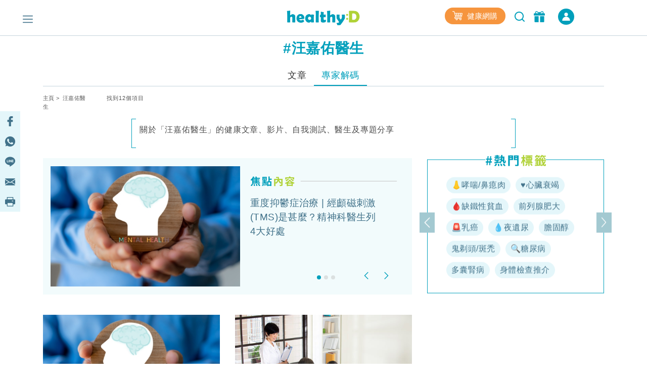

--- FILE ---
content_type: text/html; charset=UTF-8
request_url: https://www.healthyd.com/tag/%E6%B1%AA%E5%98%89%E4%BD%91%E9%86%AB%E7%94%9F/expert
body_size: 17273
content:
<!DOCTYPE html>
<html xmlns="http://www.w3.org/1999/xhtml" lang="zh">
<head>
	<meta http-equiv="content-type" content="text/html; charset=utf-8" />
	<meta name="viewport" content="width=device-width, initial-scale=1, user-scalable=yes">
	<title>汪嘉佑醫生 - 標籤 - 專家解碼 | healthyD.com</title>
	<meta name="description" content="關於「汪嘉佑醫生」的健康文章、影片、自我測試、醫生及專題分享" />
	<meta name="keywords" content="運動,食譜,健康,心臟病,心血管疾病,傳染病,慢性病,婦科疾病,抑鬱症,疾病,免疫力,體重管理,精神疾病,營養,醫療新聞,疾病預防,保健養生,情緒健康,醫生,專科,中醫,營養飲食,輔助治療" />
	<meta name="csrf-token" content="tHxQd8234l69HhxmuxCVWmPOx7TreP6oPjPoHaBe" />

	<meta name="author" content="healthyD, support@healthyd.com" />
	<meta name="publisher" content="healthyD" />

	<meta http-equiv="content-language" content="zh-CHT" />
	<meta http-equiv="X-UA-Compatible" content="IE=9" />

	<meta property="og:title" content="汪嘉佑醫生 - 標籤 - 專家解碼 | healthyD.com" />
	<meta property="og:description" content="關於「汪嘉佑醫生」的健康文章、影片、自我測試、醫生及專題分享" />
	<meta property="og:site_name" content="healthyD" />
	<meta property="og:image" content="https://www.healthyd.com/assets/images/common/fb_no-img_logo.jpg" />
	<meta property="og:type" content="website" />
	<meta property="og:url" content="https://www.healthyd.com/tag/%E6%B1%AA%E5%98%89%E4%BD%91%E9%86%AB%E7%94%9F/expert" />
	<meta property="og:locale" content="zh_HK" />

	<meta name="twitter:card" content="summary_large_image" />
	<meta name="twitter:title" content="汪嘉佑醫生 - 標籤 - 專家解碼 | healthyD.com" />
	<meta name="twitter:description" content="關於「汪嘉佑醫生」的健康文章、影片、自我測試、醫生及專題分享" />
	<meta name="twitter:url" content="https://www.healthyd.com/tag/%E6%B1%AA%E5%98%89%E4%BD%91%E9%86%AB%E7%94%9F/expert" />
	<meta name="twitter:site" content="@Healthy_D" />
	<meta name="twitter:image" content="https://www.healthyd.com/assets/images/common/fb_no-img_logo.jpg" />
	<meta name="twitter:creator" content="@Healthy_D" />

	
		 <meta property="fb:pages" content="149219128466319" /> 
								
	<link rel="shortcut icon" href="/favicon.ico" />

	<link rel="canonical" href="https://www.healthyd.com/tag/%E6%B1%AA%E5%98%89%E4%BD%91%E9%86%AB%E7%94%9F/expert" />
	<link rel="apple-touch-icon" sizes="114x114" href="https://www.healthyd.com/assets/images/common/editor.png"/>
	<link rel="apple-touch-icon" sizes="72x72" href="https://www.healthyd.com/assets/images/common/editor.png" />
	<meta name="theme-color" content="#009FBC">
	<link rel="manifest" href="/manifest.json" />
	<style>
		.innerpage_article_content table { width: 100%; }
		.innerpage_article_content img { max-width: 100%; }
	</style>

	<!-- covered css -->
	<link rel="preload" as="style" onload="this.onload=null;this.rel='stylesheet'"
		href="/assets/css/general/covered.css" >

	
	
					<link rel="stylesheet" href="https://www.healthyd.com/assets/css/common/bootstrap.min.css?ts=1769010235?ts=1769010235" media="print" onload="this.media='all'">
				<noscript><link rel="stylesheet" href="https://www.healthyd.com/assets/css/common/bootstrap.min.css?ts=1769010235"></noscript>
								<link rel="stylesheet" href="https://www.healthyd.com/assets/css/general/style.css?ts=1769010235?ts=1769010235" media="print" onload="this.media='all'">
				<noscript><link rel="stylesheet" href="https://www.healthyd.com/assets/css/general/style.css?ts=1769010235"></noscript>
								<link rel="stylesheet" href="https://www.healthyd.com/assets/css/common/common.css?ts=1769010235?ts=1769010235" media="print" onload="this.media='all'">
				<noscript><link rel="stylesheet" href="https://www.healthyd.com/assets/css/common/common.css?ts=1769010235"></noscript>
								<link rel="stylesheet" href="https://www.healthyd.com/assets/css/common/tv.css?ts=1769010235?ts=1769010235" media="print" onload="this.media='all'">
				<noscript><link rel="stylesheet" href="https://www.healthyd.com/assets/css/common/tv.css?ts=1769010235"></noscript>
								<link rel="stylesheet" href="https://www.healthyd.com/assets/css/common/quiz.css?ts=1769010235?ts=1769010235" media="print" onload="this.media='all'">
				<noscript><link rel="stylesheet" href="https://www.healthyd.com/assets/css/common/quiz.css?ts=1769010235"></noscript>
								<link rel="stylesheet" href="https://www.healthyd.com/assets/css/common/custom_page.css?ts=1769010235?ts=1769010235" media="print" onload="this.media='all'">
				<noscript><link rel="stylesheet" href="https://www.healthyd.com/assets/css/common/custom_page.css?ts=1769010235"></noscript>
								<link rel="stylesheet" href="https://www.healthyd.com/assets/css/common/login.css?ts=1769010235?ts=1769010235" media="print" onload="this.media='all'">
				<noscript><link rel="stylesheet" href="https://www.healthyd.com/assets/css/common/login.css?ts=1769010235"></noscript>
								<link rel="stylesheet" href="https://www.healthyd.com/assets/css/common/slick.css?ts=1769010235?ts=1769010235" media="print" onload="this.media='all'">
				<noscript><link rel="stylesheet" href="https://www.healthyd.com/assets/css/common/slick.css?ts=1769010235"></noscript>
								<link rel="stylesheet" href="https://www.healthyd.com/assets/css/common/slick-theme.css?ts=1769010235?ts=1769010235" media="print" onload="this.media='all'">
				<noscript><link rel="stylesheet" href="https://www.healthyd.com/assets/css/common/slick-theme.css?ts=1769010235"></noscript>
								<link rel="stylesheet" href="https://www.healthyd.com/assets/css/general/lightslider.css?ts=1769010235?ts=1769010235" media="print" onload="this.media='all'">
				<noscript><link rel="stylesheet" href="https://www.healthyd.com/assets/css/general/lightslider.css?ts=1769010235"></noscript>
								<link rel="stylesheet" href="https://www.healthyd.com/assets/css/general/owl.carousel.min.css?ts=1769010235?ts=1769010235" media="print" onload="this.media='all'">
				<noscript><link rel="stylesheet" href="https://www.healthyd.com/assets/css/general/owl.carousel.min.css?ts=1769010235"></noscript>
								<link rel="stylesheet" href="https://www.healthyd.com/assets/css/general/owl.theme.default.min.css?ts=1769010235?ts=1769010235" media="print" onload="this.media='all'">
				<noscript><link rel="stylesheet" href="https://www.healthyd.com/assets/css/general/owl.theme.default.min.css?ts=1769010235"></noscript>
								<link rel="stylesheet" href="https://www.healthyd.com/assets/css/general/article_recommend.css?ts=.1769010235?ts=1769010235" media="print" onload="this.media='all'">
				<noscript><link rel="stylesheet" href="https://www.healthyd.com/assets/css/general/article_recommend.css?ts=.1769010235"></noscript>
							<link rel="stylesheet" href="https://cdnjs.cloudflare.com/ajax/libs/font-awesome/5.15.4/css/all.min.css" media="print" onload="this.media='all'">
				<link rel="preload" as="script" href="https://www.googletagmanager.com/gtag/js?id=GTM-KK2JL56">
	<link rel="preconnect" href="https://www.googletagmanager.com/" >
	<link rel="preconnect" href="https://www.clarity.ms/" >
	<link rel="preconnect" href="https://www.facebook.net/" >
	<link rel="dns-prefetch" href="https://www.googletagmanager.com/" >
	<link rel="dns-prefetch" href="https://www.clarity.ms/" >
	<link rel="dns-prefetch" href="https://www.facebook.net/" >

	<!--
	<link rel="stylesheet" href="https://www.healthyd.com/assets/css/all.common.desktop.build.css?ts=1769010235" media="print" onload="this.media='all'">
	<noscript><link rel="stylesheet" href="https://www.healthyd.com/assets/css/all.common.desktop.build.css?ts=1769010235"></noscript>
	-->
	<script>dataLayer = window.dataLayer || [];</script>

	<!-- Google Tag Manager -->
	<script>(function(w,d,s,l,i){w[l]=w[l]||[];w[l].push({'gtm.start':
	new Date().getTime(),event:'gtm.js'});var f=d.getElementsByTagName(s)[0],
	j=d.createElement(s),dl=l!='dataLayer'?'&l='+l:'';j.async=true;j.src=
	'https://www.googletagmanager.com/gtm.js?id='+i+dl;f.parentNode.insertBefore(j,f);
	})(window,document,'script','dataLayer','GTM-KK2JL56');</script>
	<!-- End Google Tag Manager -->

	<script async src="https://securepubads.g.doubleclick.net/tag/js/gpt.js"></script>
	<script>window.googletag = window.googletag || {cmd: []};</script>
	<script type='text/javascript'>
		googletag.cmd.push(function() {
			googletag.pubads().setTargeting('url_host', 'www.healthyd.com');
		});
	</script>

	
	<script>var adSlots = [];</script>

	<style>
		@media only screen and (max-device-width: 640px) {
			iframe[src*="youtube.com"]{
				max-width:100%;
				height: 250px;
			}
		}
	</style>
	
	<link rel="stylesheet" href="https://cdn.jsdelivr.net/npm/swiper@10/swiper-bundle.min.css" />
	<script src="https://cdn.jsdelivr.net/npm/swiper@10/swiper-bundle.min.js"></script>
	<script>
		!function(){var i="analytics",analytics=window[i]=window[i]||[];if(!analytics.initialize)if(analytics.invoked)window.console&&console.error&&console.error("Segment snippet included twice.");else{analytics.invoked=!0;analytics.methods=["trackSubmit","trackClick","trackLink","trackForm","pageview","identify","reset","group","track","ready","alias","debug","page","screen","once","off","on","addSourceMiddleware","addIntegrationMiddleware","setAnonymousId","addDestinationMiddleware","register"];analytics.factory=function(e){return function(){if(window[i].initialized)return window[i][e].apply(window[i],arguments);var n=Array.prototype.slice.call(arguments);if(["track","screen","alias","group","page","identify"].indexOf(e)>-1){var c=document.querySelector("link[rel='canonical']");n.push({__t:"bpc",c:c&&c.getAttribute("href")||void 0,p:location.pathname,u:location.href,s:location.search,t:document.title,r:document.referrer})}n.unshift(e);analytics.push(n);return analytics}};for(var n=0;n<analytics.methods.length;n++){var key=analytics.methods[n];analytics[key]=analytics.factory(key)}analytics.load=function(key,n){var t=document.createElement("script");t.type="text/javascript";t.async=!0;t.setAttribute("data-global-segment-analytics-key",i);t.src="https://cdn.segment.com/analytics.js/v1/" + key + "/analytics.min.js";var r=document.getElementsByTagName("script")[0];r.parentNode.insertBefore(t,r);analytics._loadOptions=n};analytics._writeKey="wBI4ZMSTcQPiN8MqEe27UH4GOxpVgLkx";analytics.SNIPPET_VERSION="5.2.0";
			analytics.load("wBI4ZMSTcQPiN8MqEe27UH4GOxpVgLkx");
			analytics.ready(() => {
			    esdSSOCDP.init();
			  });

		}}();
	</script>

	<script src="https://sso.esdlife.com/_js/esdsso.js"></script>
	<script src="https://sso.esdlife.com/_js/esdsso-cdp.js"></script>
	<script>const ESDSSO_WRITEKEY = "nL2DFuisnMsFJAD49rXNKi7oWkTUqj26";</script>

	<script>
		const DEFAULT_THUMBNAIL = "https://www.healthyd.com/assets/images/common/adv-no-img_logo.jpg";

		window.InsiderQueue = window.InsiderQueue || [];
		const APP_URL = "https://www.healthyd.com";
		const INSIDER_PARTNER_NAME = "esdhealthyd";
		const INSIDER_PARTNER_ID = "10011558";
		const INSIDER_SRC_URL = `https://${INSIDER_PARTNER_NAME}.api.useinsider.com/ins.js?id=${INSIDER_PARTNER_ID}`;
	</script>
	<script sync src="https://esdhealthyd.api.useinsider.com/ins.js?id=10011558"></script>
	<script src="/assets/js/common/sso_login.js?ts=1769010235"></script>

			<script>const IS_PREVIEW = false;</script>
	
	</head>
<body class="desktop" id="body-top">

    <link rel="stylesheet" href="https://cdnjs.cloudflare.com/ajax/libs/font-awesome/5.15.4/css/all.min.css" media="print" onload="this.media='all'">
    <link rel="stylesheet" href="/assets/css/common/search_result.css" media="print" onload="this.media='all'">
    <link rel="stylesheet" href="/assets/css/common/sso_login.css" media="print" onload="this.media='all'">
	<input id="aas_keywords" value="" type="hidden">

	<!-- Google Tag Manager (noscript) -->
	<noscript><iframe src="https://www.googletagmanager.com/ns.html?id=GTM-KK2JL56" height="0" width="0" style="display:none;visibility:hidden"></iframe></noscript>
	<!-- End Google Tag Manager (noscript) -->

	<header class="fixed-top ">
		    <style>
        .sns_icon_list a.sns_icon_item {
            display: inline-block;
            width: 25px;
            height: 25px;
            margin-right: 5px;
        }

        .header-nav .header-right {
            margin-top: 0
        }

        .right-btn {
            height: 32px;
        }

        .right-btn a {
            color: #2596BE;
        }

        .navbar-member {
            background: #009FBB;
            border-radius: 30px;
            font-style: normal;
            font-weight: 400;
            font-size: 14px;
            line-height: 22px !important;
            letter-spacing: .03em;
            text-align: center;
            color: #fff;
            height: 32px;
            width: 136px;
            margin-left: 16px;
            display: inline-flex;
            align-items: center;
            justify-content: center;
            cursor: pointer;
            color: #fff !important;
            vertical-align: middle;
        }

        .navbar-member {
            color: #fff !important;
        }

        .login-in-nav {
            background: #2596BE;
            border-radius: 50%;
            text-align: center;
            color: #fff;
            height: 32px;
            width: 32px;
            margin-left: 16px;
        }

        .wrapping-login-btn {
            padding: 0 0 0 0;
        }

        .login {
            padding: 0px 0px 0px 0px;
            margin: 0px 0px 0px 50px !important;
            height: 60px !important;
        }

        .xxl-row {
            clear: both;
            display: inline-block;
            overflow: visible;
            white-space: nowrap;
        }

        .xxl-right-btns .right-btn a:first-of-type {
            display: inline-block;
            vertical-align: middle;
        }

        .header-nav .member-btn,
        .header-nav .search-btn {
            vertical-align: middle;
        }

        .xxl-right-btns .xxl-row .searchbar form {
            position: relative;
        }

        #keyword {
            max-width: 160px;
        }

        .xxl-right-btns .xxl-row .right-btn {
            margin-left: 12px;
        }
    </style>

    <div class="container" id="top-level1">
        <div class="header-nav">
            <div class="row">
                <div class="col-5 text-center">

                    <div class="navbar-nav marL_init" style="margin: 0; padding: 0;">
                        <span class="hamburger" id="ham">
                            <img class="lazy_img" alt="Menu" src="/assets/images/general/icon_menu.png"
                                width="20" height="20" loading="lazy">
                        </span>

                    </div>
                </div>

                <div class="col-2">
                    <div class="logo text-center"><a href="https://www.healthyd.com"><img
                                src="/assets/images/general/healthyD_logo.png" alt="healthyD" width="148"></a></div>
                </div>

                <div id="small-buttons-div" class="d-block d-xl-none col-5 text-center">
                    <div class="sns_icon_list header-right">
                        <a class="header-rightbar-btn-eshop" title="健康網購"
                            href="https://health.esdlife.com/shop/hk/?utm_source=esdhealthyd&amp;utm_medium=affiliate&amp;utm_campaign=healthyd_affiliate_homepage_topnav&amp;utm_content=202508" target="_blank">
                            <img src="/assets/images/general/eshop.png" width="20" height="18" alt="健康網購" />
                            健康網購
                        </a>
                    
                        <div id="small-right-btn" class="right-btn" style="display:inline-block;vertical-align: middle;">
                            <button class="search-btn" onclick="location.href='https://www.healthyd.com/search/index'">
                                <img src="https://www.healthyd.com/assets/images/common/empty_square.png" class="lazy-vanilla"
                                    alt="搜尋" data-src="/assets/images/general/icon_search_nav_bar.png"
                                    width="24" height="24" loading="lazy">
                            </button>
                            <a title="優惠" href="https://www.healthyd.com/articles/giveaway">
                                <button class="member-btn">
                                    <img src="https://www.healthyd.com/assets/images/common/empty_square.png" class="lazy-vanilla"
                                        alt="優惠" data-src="/assets/images/general/icon-member.png" width="22"
                                        height="22">
                                </button>
                            </a>
                            <a id="small_right_btns_login" class="navbar-member common_login" style="display: inline-flex;width:32px">
	<img src="/assets/images/general/icon_login_white.png" width="16" height="16" title="立即成為會員" alt="立即成為會員" style="margin:0px"/>
</a>                        </div>
                    </div>
                </div>


                <div class="xl-right-btns col-5 text-center">
                    <div class="sns_icon_list header-right">
                        <a class="header-rightbar-btn-eshop" title="健康網購"
                            href="https://health.esdlife.com/shop/hk/?utm_source=esdhealthyd&amp;utm_medium=affiliate&amp;utm_campaign=healthyd_affiliate_homepage_topnav&amp;utm_content=202508" target="_blank">
                            <img src="/assets/images/general/eshop.png" width="20" height="18" alt="健康網購" />
                            健康網購
                        </a>
                    
                        <button class="search-btn" onclick="location.href='https://www.healthyd.com/search/index'">
                            <img src="https://www.healthyd.com/assets/images/common/empty_square.png" class="lazy-vanilla"
                                alt="搜尋" data-src="/assets/images/general/icon_search_nav_bar.png"
                                width="24" height="24" loading="lazy">
                        </button>
                        <a title="優惠" href="https://www.healthyd.com/articles/giveaway">
                            <button class="member-btn">
                                <img src="https://www.healthyd.com/assets/images/common/empty_square.png" class="lazy-vanilla"
                                    alt="優惠" data-src="/assets/images/general/icon-member.png" width="22"
                                    height="22">
                            </button>
                        </a>

                        <a id="xl_right_btns_login" class="navbar-member common_login" style="display: inline-flex;width:32px">
	<img src="/assets/images/general/icon_login_white.png" width="16" height="16" title="立即成為會員" alt="立即成為會員" style="margin:0px"/>
</a>                    </div>
                </div>

                <div class="xxl-right-btns col-5 text-right" styles="display: inline-block;">
                    <div class="xxl-row sns_icon_list">
                        <a class="header-rightbar-btn-eshop" title="健康網購"
                            href="https://health.esdlife.com/shop/hk/?utm_source=esdhealthyd&amp;utm_medium=affiliate&amp;utm_campaign=healthyd_affiliate_homepage_topnav&amp;utm_content=202508" target="_blank">
                            <img src="/assets/images/general/eshop.png" width="20" height="18" alt="健康網購" />
                            健康網購
                        </a>

                        <div class="searchbar">
                            <form method="GET" action="https://www.healthyd.com/search">
                                <input type="text" name="q" id="keyword" placeholder="搜尋">
                                <button type="submit" class="searchButton"> <img class="fullwidth lazy_img"
                                        alt="搜尋" src="/assets/images/general/icon_search_nav_bar.png"
                                        style="width: 20px;"> </button>
                            </form>
                        </div>

                        <div class="right-btn" style="display:inline-block;vertical-align: middle;">
                            <a title="優惠" href="https://www.healthyd.com/articles/giveaway">
                                <button class="member-btn" style=" margin-top: -6px;">
                                    <img src="https://www.healthyd.com/assets/images/common/empty_square.png" class="lazy-vanilla"
                                        alt="優惠" data-src="/assets/images/general/icon-member.png"
                                        width="22" height="22">
                                </button>
                            </a>
                            <a id="xxl_right_btns_login" class="navbar-member common_login" style="display: inline-flex;width:32px">
	<img src="/assets/images/general/icon_login_white.png" width="16" height="16" title="立即成為會員" alt="立即成為會員" style="margin:0px"/>
</a>                        </div>
                    </div>
                </div>
            </div>
        </div>
    </div>
	</header>

		
	<main class="tag-page">
		
<style>
	.meta-description{
		background-image: linear-gradient(#009fbb, #009fbb),
							linear-gradient(#009fbb, #009fbb),
							linear-gradient(#009fbb, #009fbb),
							linear-gradient(#009fbb, #009fbb);

		background-repeat: no-repeat;
		background-size: 8px 1px;
		background-position: top left, top right, bottom left, bottom right;

		border: solid #009fbb;
		border-width: 0 1px;
		padding-top: 10px;
		margin-bottom: 10px;
	}
	.description-text{
		font-style: normal;
		font-weight: 400;
		font-size: 16px;
		line-height: 24px;
		letter-spacing: 0.05em;
	}

	.tag-pill {
		background:#E4F6FA;
		border-radius:30px;
		font-style:normal;
		font-weight:400;
		font-size:16px;
		line-height:24px!important;
		letter-spacing:.03em;
		text-align:center;
		height:32px;
		margin: 5px 3px 5px;
		padding-left:10px;
		padding-right:10px;
		display:inline-flex;
		align-items:center;
		justify-content:center;
		cursor:pointer;
		color:#41728A !important;
		vertical-align: middle;
	}

	.featured-article_title {
		color:#41728A;
		font-size:19px;
		line-height:28px;
		font-weight: 500;
		overflow: hidden;
		text-overflow: ellipsis;
		display: -webkit-box;
		-webkit-line-clamp: 5;
		-webkit-box-orient: vertical;
	}

	.featured-image {
        width: 375px;
        height: 250px;
		object-fit: contain;
    }

    .featured-img-div {
        padding-left: 30px !important;
    }

    .featured-details-div {
        margin-left: 75px !important;
    }

	.qa-cat-name {
		display: flex;
		align-items: center;
		color:#000000;
		font-size:21px;
		line-height:31px;
	}

	.qa-cat-name::after {
		content: '';
		flex: 1;
		margin-left: 1rem;
		height: 1px;
		background-color: #009FBB;
	}

	.qa-question-box {
		background: #E4F6FA;
		box-shadow: inset 0px -2px 0px rgba(0, 159, 187, 0.2);
		border-radius: 20px;
		margin: -2px !important;
		padding:15px 0 15px !important;
	}

	.qa-box {
		box-sizing: border-box;
		background: #FFFFFF;
		border: 2px solid #E4F6FA;
		border-radius: 20px;
	}

	.qa-ans-row {
		margin: 0px !important;
		padding:15px 0 15px !important;
	}

	.qa-question-text {
		color:#000000;
		font-size:18px;
		line-height:34px;
		text-align: justify;
	}

	.qa-answer-text {
		color:#000000;
		font-size:18px;
		line-height:26px;
		text-align: justify;
	}

	.qa-text {
		color:#009FBB;
		font-size:28px;
		line-height:34px;
		padding-left: 30px !important;
	}

	.reference-box {
		border: 2px solid #E4F6FA;
		box-shadow: inset 0px -2px 0px rgba(0, 159, 187, 0.2);
		border-radius: 20px;
		margin: -2px !important;
		padding:15px 0 15px !important;
	}

	.cat_hottag_base{
		position:absolute;
		width:100%;
		height:100%;
		left:0;
		right:0;
		border:1px solid #009FBB;
		top:20px;
	}

	.hottag_content{
		opacity: 0;
		transition: opacity 0.3s, visibility 0.3s;
	}

	.featured_Indicators {
		left: 450px !important;
	}

	.hottag_wrapper {
        height: 265px !important;
        margin-top: -10px !important;
    }

	.banner_img {
		background-size: contain !important;
		padding-top: 20.83%;
		margin: 5% 0 0 !important;
	}

	.article_title {
		overflow: hidden;
		text-overflow: ellipsis;
		display: -webkit-box;
		-webkit-line-clamp: 2;
		-webkit-box-orient: vertical;
	}

	@media screen and (max-width:1199px){
		.featured-image {
			margin-top: 20px;
			width: 300px !important;
			height: 200px !important;
		}
		.featured_Indicators {
			left: 375px !important;
		}
	}

	@media screen and (max-width:991px){
		.hottag_wrapper {
			margin-top: 10px !important;
		}
	}

	@media screen and (max-width:767px){
		.featured-image {
			margin-top: 30px;
			width: 270px !important;
			height: 180px !important;
		}
		.featured_Indicators {
			left: 280px !important;
			margin-bottom: -7px !important;
		}
	}

	@media screen and (min-width:991px){
		.hottag_wrapper {
			position: relative;
			top: 50%;
			-webkit-transform: translateY(-50%);
			-ms-transform: translateY(-50%);
			transform: translateY(-50%);
		}
	}
</style>

	<div class="container">
		<div id="tag_billboard" class="google_ad billboard">
			<script>
    // console.group("[ad_native] Billboard Ad");
    var adSlots = adSlots || [];

    var div_ID = 'tag_billboard';
    var device_type = 'desktop';
    var sponsorName = "";
    var current_tag = "汪嘉佑醫生";
    var search_string = "";
    var billboard_slotname = "healthyd_tag_billboard";
    var url_slug = decodeURI(window.location.pathname.split('/')[window.location.pathname.split('/').length - 1]);
    var matched_keywords_pos = [];
    var matched_keywords_neg = [];
    var billboardAdslot = billboardAdslot || [];

    // console.log({
    //     div_ID,
    //     device_type,
    //     sponsorName,
    //     search_string,
    //     billboard_slotname,
    //     url_slug,
    //     matched_keywords_pos,
    //     matched_keywords_neg,
    //     billboardAdslot,
    // });

    (function( div_ID, sponsorName, url_slug, current_tag, search_string, matched_keywords_pos, matched_keywords_neg ){
        googletag.cmd.push(function() {

            // console.group("[ad_billboard] Create Ad Slot");

            
            googletag.pubads().collapseEmptyDivs();

            
            googletag.pubads().enableLazyLoad();

            const domain_host = window.location.hostname;
            const _slot = googletag.defineOutOfPageSlot('/194146008/' + billboard_slotname, div_ID)
                .setTargeting('sponsor_page', sponsorName || url_slug)
                .setTargeting('url_host', domain_host)
                .addService(googletag.pubads());

            if(search_string !== '') {
                _slot.setTargeting('search', search_string);
            }

            if(current_tag !== '') {
                _slot.setTargeting('tag', current_tag);
            }

            if(matched_keywords_pos.length > 0){
                _slot.setTargeting('keywords', matched_keywords_pos)
            }

            if(matched_keywords_neg.length > 0){
                _slot.setTargeting('negative_keywords', matched_keywords_neg)
            }

            // console.log({
            //     billboard_slotname,
            //     sponsorName,
            //     url_slug,
            //     current_tag,
            //     search_string,
            //     matched_keywords_pos,
            //     matched_keywords_neg,
            //     domain_host,
            // });

            billboardAdslot.push({
                'divid': div_ID,
                'slot': _slot,
                'adUnit': billboard_slotname,
            });

            adSlots.push({
                'divid': div_ID,
                'slot': _slot,
                'adUnit': billboard_slotname
            });

            
            googletag.pubads().enableSingleRequest();

            
            googletag.pubads().disableInitialLoad();

            googletag.enableServices();

            // console.groupEnd();
        });
    })(div_ID, sponsorName, url_slug, current_tag, search_string, matched_keywords_pos, matched_keywords_neg);

    (function(div_ID){
        googletag.cmd.push(function(){
            // console.group("[ad_billboard] Display Ad Slot");
            // console.log("Start showing Ad: " + div_ID);
            // console.log({"billboard": billboardAdslot});

            for (i = 0; i < billboardAdslot.length; i++) {
                if (billboardAdslot[i].divid === div_ID) {
                    // console.info(billboardAdslot[i]);
                    googletag.display(billboardAdslot[i].divid);
                    googletag.pubads().refresh([billboardAdslot[i].slot]);
                    break;
                }
            }
            // console.groupEnd();
        });
    })(div_ID);

    (function(div_ID){
        googletag.cmd.push(function(){
            googletag.pubads().addEventListener('slotRenderEnded', function(event) {
                if (event.slot === billboardAdslot.find(s => s.divid === div_ID).slot) {
                    const container = document.getElementById(div_ID);
                    const iframe = document.querySelector(`#${div_ID} iframe`);

                    try{
                        const adHtml = event.slot.getHtml()
                        const [w, h] = adHtml.match(/data-ad-size="(\d+)x(\d+)"/)?.slice(1) || [970,250];

                        if(!container || !iframe || !adHtml){
                            console.log({
                                div_ID,
                                container,
                                iframe,
                                adHtml,
                            });
                            throw new Error("Missing container, iframe or adHtml");
                        }

                        // console.log({container, iframe, adHtml});
                        iframe.style.cssText = `width:${w}px !important;height:${h}px !important;`;
                        iframe.srcdoc = adHtml; // 強制重新解析
                    }catch(err){
                        console.log({
                            div_ID,
                            "ad_billboard": err,
                        });
                    }
                }
            });
        });
    })(div_ID);

    // console.groupEnd();
</script>		</div>

		
		<div class="searched-tag text-center">
			<h1>#汪嘉佑醫生</h1>
		</div>
		<ul class="nav search_result_tab tab-center" id="pills-tab" role="tablist">
							<li class="nav-item search-item">
					<a class="nav-link search-link-item " _data-toggle="pill" _role="tab"
						href="https://www.healthyd.com/tag/%E6%B1%AA%E5%98%89%E4%BD%91%E9%86%AB%E7%94%9F/article" id="pills-article-tab"
						aria-controls="pills-article" aria-selected="false">文章</a>
				</li>
							<li class="nav-item search-item">
					<a class="nav-link search-link-item active" _data-toggle="pill" _role="tab"
						href="https://www.healthyd.com/tag/%E6%B1%AA%E5%98%89%E4%BD%91%E9%86%AB%E7%94%9F/expert" id="pills-expert-tab"
						aria-controls="pills-expert" aria-selected="true">專家解碼</a>
				</li>
					</ul>
		<div class="bread_txt desktop tag tag_index">
			<div class="row">
				<div class="col text-left">
																		<a href="https://www.healthyd.com">主頁</a>&nbsp;&gt;&nbsp;
																								汪嘉佑醫生
															</div>
				<div class="col text-right">
					<span class="result_no">找到12個項目</span>
				</div>
			</div>
		</div>

					<div class="row">
				<div class="col-2"></div>
				<div class="col-8 text-left meta-description">
					<div class="description-text">
						關於「汪嘉佑醫生」的健康文章、影片、自我測試、醫生及專題分享
					</div>
					<br />
				</div>
				<div class="col-2"></div>
			</div>
		
		<div class="row" style="margin-bottom: 50px;">
							<div class="col-lg-8 col-12" style="margin-left: -30px; margin-right: 30px;">
					<div id="Featured_Indicators" class="carousel slide" data-ride="carousel" data-interval="false">
						<div class="border_base">
						</div>
						<ol class="carousel-indicators featured_Indicators">
																														<li data-target="#Featured_Indicators" data-slide-to="0" class="active"></li>
																																<li data-target="#Featured_Indicators" data-slide-to="1"></li>
																																<li data-target="#Featured_Indicators" data-slide-to="2"></li>
																											</ol>
						<div class="content carousel-inner featured-inner">
															<div class="carousel-item featured-item active">
									<div class="row" style="margin-left: 15px;margin-right: 15px;">
										<div class="col featured-img-div">
											<a href="/articles/expert-blog/%e9%87%8d%e5%ba%a6%e6%8a%91%e9%ac%b1%e7%97%87%e6%b2%bb%e7%99%82-%e7%b6%93%e9%a1%b1%e7%a3%81%e5%88%ba%e6%bf%80tms-%e7%b2%be%e7%a5%9e%e7%a7%91%e6%b1%aa%e5%98%89%e4%bd%91%e9%86%ab%e7%94%9f">
											<img class="featured-image" src="/uploads/media/2025/10/shutterstock_2444695745-520x331.jpg" alt="" />
											</a>
										</div>
										<div class="col featured-details-div">
											<div class="featured-details">
												<img src="/assets/images/common/featured-articles-title.png" alt="焦點內容" width="327"/>
												<a href="/articles/expert-blog/%e9%87%8d%e5%ba%a6%e6%8a%91%e9%ac%b1%e7%97%87%e6%b2%bb%e7%99%82-%e7%b6%93%e9%a1%b1%e7%a3%81%e5%88%ba%e6%bf%80tms-%e7%b2%be%e7%a5%9e%e7%a7%91%e6%b1%aa%e5%98%89%e4%bd%91%e9%86%ab%e7%94%9f"><p class="featured-article_title">重度抑鬱症治療 | 經顱磁刺激(TMS)是甚麼？精神科醫生列4大好處</p></a>
											</div>

										</div>

									</div>
								</div>
															<div class="carousel-item featured-item ">
									<div class="row" style="margin-left: 15px;margin-right: 15px;">
										<div class="col featured-img-div">
											<a href="/articles/expert-blog/adhd%e5%ae%b6%e5%ba%ad%e6%94%af%e6%8f%b4-%e5%a6%82%e4%bd%95%e8%99%95%e7%90%86%e5%ad%90%e5%a5%b3%e6%83%85%e7%b7%92-%e7%b2%be%e7%a5%9e%e7%a7%91%e6%b1%aa%e5%98%89%e4%bd%91%e9%86%ab%e7%94%9f">
											<img class="featured-image" src="/uploads/media/2025/03/shutterstock_520721806-520x347.jpg" alt="" />
											</a>
										</div>
										<div class="col featured-details-div">
											<div class="featured-details">
												<img src="/assets/images/common/featured-articles-title.png" alt="焦點內容" width="327"/>
												<a href="/articles/expert-blog/adhd%e5%ae%b6%e5%ba%ad%e6%94%af%e6%8f%b4-%e5%a6%82%e4%bd%95%e8%99%95%e7%90%86%e5%ad%90%e5%a5%b3%e6%83%85%e7%b7%92-%e7%b2%be%e7%a5%9e%e7%a7%91%e6%b1%aa%e5%98%89%e4%bd%91%e9%86%ab%e7%94%9f"><p class="featured-article_title">ADHD家庭支援 | 5大建議助家長處理ADHD子女情緒 善用社區資源</p></a>
											</div>

										</div>

									</div>
								</div>
															<div class="carousel-item featured-item ">
									<div class="row" style="margin-left: 15px;margin-right: 15px;">
										<div class="col featured-img-div">
											<a href="/articles/expert-blog/%e5%ad%90%e5%a5%b3%e4%b8%8d%e8%82%af%e4%b8%8a%e5%ad%b8-%e6%8b%92%e5%ad%b8%e7%89%b9%e5%be%b5-%e7%b2%be%e7%a5%9e%e7%a7%91%e6%b1%aa%e5%98%89%e4%bd%91%e9%86%ab%e7%94%9f">
											<img class="featured-image" src="/uploads/media/2025/05/shutterstock_2173407053-520x347.jpg" alt="" />
											</a>
										</div>
										<div class="col featured-details-div">
											<div class="featured-details">
												<img src="/assets/images/common/featured-articles-title.png" alt="焦點內容" width="327"/>
												<a href="/articles/expert-blog/%e5%ad%90%e5%a5%b3%e4%b8%8d%e8%82%af%e4%b8%8a%e5%ad%b8-%e6%8b%92%e5%ad%b8%e7%89%b9%e5%be%b5-%e7%b2%be%e7%a5%9e%e7%a7%91%e6%b1%aa%e5%98%89%e4%bd%91%e9%86%ab%e7%94%9f"><p class="featured-article_title">拒學系列#1：子女不肯上學？拒學≠逃學 專家列4拒學特徵籲家長關注</p></a>
											</div>

										</div>

									</div>
								</div>
													</div>
						<a class="carousel-control-prev" href="#Featured_Indicators" role="button" data-slide="prev">
							<span class="carousel-control-prev-icon" aria-hidden="true"></span>
							<span class="sr-only">Previous</span>
						</a>
						<a class="carousel-control-next" href="#Featured_Indicators" role="button" data-slide="next">
							<span class="carousel-control-next-icon" aria-hidden="true"></span>
							<span class="sr-only">Next</span>
						</a>
					</div>
				</div>
				<div class="col-lg-4 col-12">
					<div class="hottag_wrapper">
						<img src="/assets/images/common/hottag_title.png" alt="熱門標籤" width="120" />
						<div class="cat_hottag_base"></div>
						<div class="hottag_content">
							<div class="container">
								<div id="Hottag_Indicators" class="carousel hottag_carousel slide" data-ride="carousel" data-interval="false">
									<a class="carousel-control-prev hottag-control-prev" href="#Hottag_Indicators" role="button" data-slide="prev">
										<span class="carousel-control-prev-icon hottag-control-prev-icon" aria-hidden="true"></span>
										<span class="sr-only">上一頁</span>
									</a>
									<div id="tag-inner" class="carousel-inner">
										<div class="tag-part carousel-item active">
			<div class="row">
				<div class="col">
																															<a class="tag-pill" href="/crs-nasal-polyps-severe-asthma/" class="tag" rel="noreferrer noopener">👃哮喘/鼻瘜肉</a>
																																												<a class="tag-pill" href="https://bit.ly/3dPtiNI" class="tag" rel="noreferrer noopener">♥️心臟衰竭</a>
																																												<a class="tag-pill" href="https://bit.ly/3USzrhS" class="tag" rel="noreferrer noopener">🩸缺鐵性貧血</a>
																																												<a class="tag-pill" href="https://bit.ly/3fvtwhJ" class="tag" rel="noreferrer noopener">前列腺肥大</a>
																																												<a class="tag-pill" href="https://f9ib.short.gy/pTp2oL" class="tag" rel="noreferrer noopener">🚨乳癌</a>
																																												<a class="tag-pill" href="/specials/%e5%b0%8f%e7%ab%a5%e5%81%a5%e5%ba%b7-%e5%a4%9c%e9%81%ba%e5%b0%bf-%e8%bf%91%e8%a6%96-%e5%85%92%e7%ab%a5%e6%bf%95%e7%96%b9-%e6%88%90%e5%9b%a0-%e7%89%b9%e5%be%b5-%e6%b2%bb%e7%99%82%e6%96%b9%e6%b3%95" class="tag" rel="noreferrer noopener">💧夜遺尿</a>
																																												<a class="tag-pill" href="https://shorturl.at/aAefT" class="tag" rel="noreferrer noopener">膽固醇</a>
																																												<a class="tag-pill" href="https://f9ib.short.gy/CrkTNx" class="tag" rel="noreferrer noopener">鬼剃頭/斑禿</a>
																																												<a class="tag-pill" href="/tag/%e7%b3%96%e5%b0%bf%e7%97%85/article" class="tag" rel="noreferrer noopener">🔍糖尿病</a>
																																												<a class="tag-pill" href="https://bit.ly/38uL7Dl" class="tag" rel="noreferrer noopener">多囊腎病</a>
																																												<a class="tag-pill" href="/articles/body/%E9%95%B7%E8%80%85%E8%BA%AB%E9%AB%94%E6%AA%A2%E6%9F%A5%E9%82%8A%E9%96%93%E5%A5%BD%EF%BC%9F-8%E9%96%93%E9%AB%94%E6%AA%A2%E4%B8%AD%E5%BF%83%E6%AF%94%E8%BC%83" class="tag" rel="noreferrer noopener">身體檢查推介</a>
																																												<a class="tag-pill" href="https://health.esdlife.com/shop/hk/search?clid=4&amp;utm_source=esdhealthyd&amp;utm_medium=affiliate&amp;utm_campaign=healthyd_affiliate_hottag_femalebodycheck&amp;utm_content=072024" class="tag" rel="noreferrer noopener">婦科檢查推介</a>
																																												<a class="tag-pill" href="https://health.esdlife.com/shop/hk/search?clid=5&amp;utm_source=esdhealthyd&amp;utm_medium=affiliate&amp;utm_campaign=healthyd_affiliate_hottag_malebodycheck&amp;utm_content=072024" class="tag" rel="noreferrer noopener">男士體檢推介</a>
																																												<a class="tag-pill" href="/tag/%e6%b5%81%e6%84%9f/article" class="tag" rel="noreferrer noopener">流感</a>
																																												<a class="tag-pill" href="/tag/%e5%a4%b1%e7%9c%a0/article" class="tag" rel="noreferrer noopener">失眠</a>
																																												<a class="tag-pill" href="/tag/%e6%b6%88%e5%a7%94%e6%9c%83/article" class="tag" rel="noreferrer noopener">消委會</a>
																																												<a class="tag-pill" href="/recipe" class="tag" rel="noreferrer noopener">保健食譜</a>
																																												<a class="tag-pill" href="/tag/%e6%bf%95%e7%96%b9/article" class="tag" rel="noreferrer noopener">濕疹</a>
																																												<a class="tag-pill" href="/tag/%e9%ab%98%e8%a1%80%e5%a3%93/article" class="tag" rel="noreferrer noopener">三高</a>
																																												<a class="tag-pill" href="https://health.esdlife.com/shop/hk/search?clid=160&amp;utm_source=esdhealthyd&amp;utm_medium=affiliate&amp;utm_campaign=healthyd_affiliate_homepagetag_chickenessence&amp;utm_content=102022" class="tag" rel="noreferrer noopener">病後調理</a>
																																												<a class="tag-pill" href="/tag/%e7%99%bd%e8%9d%95/article" class="tag" rel="noreferrer noopener">白蝕</a>
																																												<a class="tag-pill" href="/tag/%e6%83%85%e7%b7%92%e5%81%a5%e5%ba%b7/article" class="tag" rel="noreferrer noopener">情緒健康</a>
																																												<a class="tag-pill" href="/articles/body/%E7%9B%8A%E7%94%9F%E8%8F%8C%E5%8A%9F%E6%95%88%E5%A5%BD%E8%99%95-5%E5%A4%A7%E8%BF%B7%E6%80%9D-%E7%86%B1%E9%96%80%E5%93%81%E7%89%8C%E6%8E%A8%E8%96%A6-%E6%A3%AE%E4%B8%8B%E4%BB%81%E4%B8%B9-bioone" class="tag" rel="noreferrer noopener">益生菌</a>
																																												<a class="tag-pill" href="/tag/%e8%84%ab%e9%ab%ae/article" class="tag" rel="noreferrer noopener">脫髮</a>
																																												<a class="tag-pill" href="/experts/%e5%81%a5%e5%ba%b7-%e8%87%b3%e5%b0%9a-virtus-station" class="tag" rel="noreferrer noopener">育兒新知</a>
																																												<a class="tag-pill" href="/articles/bond/%e5%b8%b6%e9%9d%a2%e5%85%b7%e5%b0%8d%e4%ba%ba%e6%ad%a1%e7%ac%91%e8%83%8c%e4%ba%ba%e6%84%81-%e5%be%ae%e7%ac%91%e6%8a%91%e9%ac%b1%e7%97%876%e5%a4%a7%e7%89%b9%e5%be%b5" class="tag" rel="noreferrer noopener">抑鬱症</a>
																																												<a class="tag-pill" href="/tag/%e7%81%b0%e7%94%b2/article" class="tag" rel="noreferrer noopener">灰甲</a>
																																												<a class="tag-pill" href="/tag/%e8%aa%8d%e7%9f%a5%e9%9a%9c%e7%a4%99%e7%97%87/article" class="tag" rel="noreferrer noopener">認知障礙症</a>
																																												<a class="tag-pill" href="/tag/%e7%9c%bc%e4%b9%be/article" class="tag" rel="noreferrer noopener">眼乾</a>
																																												<a class="tag-pill" href="/tag/%e6%83%85%e7%b7%92%e7%97%85/article" class="tag" rel="noreferrer noopener">情緒病</a>
																																												<a class="tag-pill" href="/tag/%e8%82%ba%e7%99%8c/article" class="tag" rel="noreferrer noopener">肺癌</a>
																																												<a class="tag-pill" href="/tag/%e4%b8%ad%e9%86%ab/article" class="tag" rel="noreferrer noopener">中醫</a>
																																												<a class="tag-pill" href="/specials/%e8%87%aa%e9%a1%98%e9%86%ab%e4%bf%9d%e8%a8%88%e5%8a%83%e6%87%b6%e4%ba%ba%e5%8c%85-%e5%82%b3%e7%b5%b1%e9%86%ab%e7%99%82%e4%bf%9d%e9%9a%aavs%e8%87%aa%e9%a1%98%e9%86%ab%e4%bf%9d%e6%af%94%e8%bc%83" class="tag" rel="noreferrer noopener">自願醫保比較</a>
																																												<a class="tag-pill" href="/tag/%e9%9d%92%e5%85%89%e7%9c%bc/article" class="tag" rel="noreferrer noopener">青光眼</a>
																																												<a class="tag-pill" href="/tag/%e5%93%ae%e5%96%98/article" class="tag" rel="noreferrer noopener">哮喘</a>
																																												<a class="tag-pill" href="/tag/hpv/article" class="tag" rel="noreferrer noopener">HPV</a>
																																												<a class="tag-pill" href="/tag/%e8%ba%ab%e9%ab%94%e6%aa%a2%e6%9f%a5/article" class="tag" rel="noreferrer noopener">身體檢查</a>
																																												<a class="tag-pill" href="/tag/%e5%86%a0%e5%bf%83%e7%97%85/article" class="tag" rel="noreferrer noopener">冠心病</a>
																																												<a class="tag-pill" href="/tag/%e4%b8%89%e9%ab%98/article" class="tag" rel="noreferrer noopener">三高</a>
																																												<a class="tag-pill" href="/tag/%e5%a5%b3%e6%80%a7%e5%81%a5%e5%ba%b7/article" class="tag" rel="noreferrer noopener">女性健康</a>
																																												<a class="tag-pill" href="/tag/%e9%95%b7%e8%80%85%e5%81%a5%e5%ba%b7/article" class="tag" rel="noreferrer noopener">長者健康</a>
																																												<a class="tag-pill" href="/tag/%e5%81%a5%e5%ba%b7%e9%a3%b2%e9%a3%9f/article" class="tag" rel="noreferrer noopener">健康飲食</a>
																																												<a class="tag-pill" href="/tag/%e5%b9%bc%e5%85%92%e5%81%a5%e5%ba%b7/article" class="tag" rel="noreferrer noopener">幼兒健康</a>
																																												<a class="tag-pill" href="/tag/%e5%81%a5%e5%ba%b7%e6%94%bb%e9%98%b2/article" class="tag" rel="noreferrer noopener">健康攻防</a>
																																												<a class="tag-pill" href="/tag/rsv/article" class="tag" rel="noreferrer noopener">RSV</a>
																																												<a class="tag-pill" href="/tag/%e9%8a%80%e5%b1%91%e7%97%85/article" class="tag" rel="noreferrer noopener">銀屑病</a>
																																												<a class="tag-pill" href="/tag/%e9%a0%90%e9%98%b2%e7%96%ab%e8%8b%97/article" class="tag" rel="noreferrer noopener">預防疫苗</a>
																																												<a class="tag-pill" href="/tag/%e8%82%ba%e7%82%8e%e9%8f%88%e7%90%83%e8%8f%8c/article" class="tag" rel="noreferrer noopener">肺炎鏈球菌</a>
																																												<a class="tag-pill" href="/tag/%e6%9a%97%e7%98%a1/article" class="tag" rel="noreferrer noopener">暗瘡</a>
																																												<a class="tag-pill" href="/tag/%e6%8e%a7%e5%88%b6%e8%bf%91%e8%a6%96/article" class="tag" rel="noreferrer noopener">控制近視</a>
																																												<a class="tag-pill" href="/tag/%e9%98%b2%e7%99%8c/article" class="tag" rel="noreferrer noopener">防癌</a>
																																												<a class="tag-pill" href="/tag/%e4%b8%ad%e9%86%ab%e9%a3%9f%e7%99%82/article" class="tag" rel="noreferrer noopener">養生食療</a>
																																												<a class="tag-pill" href="/tag/%e9%a3%b2%e9%a3%9f%e7%87%9f%e9%a4%8a/article" class="tag" rel="noreferrer noopener">飲食營養</a>
																																												<a class="tag-pill" href="/tag/%e7%9d%a1%e7%9c%a0%e5%81%a5%e5%ba%b7/article" class="tag" rel="noreferrer noopener">睡眠健康</a>
																																												<a class="tag-pill" href="/tag/%e5%85%92%e7%ab%a5%e5%a2%9e%e9%ab%98/article" class="tag" rel="noreferrer noopener">兒童增高</a>
																																												<a class="tag-pill" href="/tag/%e9%80%80%e5%8c%96%e6%80%a7%e9%97%9c%e7%af%80%e7%82%8e/article" class="tag" rel="noreferrer noopener">退化性關節炎</a>
																						</div>
			</div>
		</div>
	
	<script>
		var initTagPart;
		var currentWidth = 0;

		function showTagList() {
			$('.hottag-control-prev').show();
			$('.hottag-control-next').show();
			var parentContainerHeight = $(".cat_hottag_base").offset().top+ $(".cat_hottag_base").height();
			var elementCount = $('.tag-pill').filter(function() {
				return ($(this).offset().top + $(this).height()) >= parentContainerHeight;
			}).length;

			currentWidth = $("body").width();

			var i = 0;

			if (elementCount <= 0) {
				$('.hottag-control-prev').hide();
				$('.hottag-control-next').hide();
				
				var arr = [], max = 0, $elements = $('.tag-pill');

				$elements.each(function() {
					arr.push($(this).offset().top + $(this).height());
				});

				max = Math.max.apply(null, arr);
			} else {
				
				while (elementCount > 0) {

					var cloned = $('.tag-part').eq(i).clone();

					$('.tag-part').eq(0).removeClass('active');
					$('.tag-part').eq(i).addClass('active');

					$('.tag-part').eq(i).find('.tag-pill').filter(function() {
						return ($(this).offset().top + $(this).height()) >= parentContainerHeight;
					}).hide();

					$('#tag-inner').append(cloned);
					$('.tag-part').eq(i).removeClass('active');
					$('.tag-part').eq(i+1).addClass('active');

					$('.tag-part').eq(i+1).find('.tag-pill').filter(function() {
						return ($(this).offset().top + $(this).height()) < parentContainerHeight;
					}).hide();

					elementCount = $('.tag-pill').filter(function() {
						return ($(this).offset().top + $(this).height()) >= parentContainerHeight;
					}).length;
					
					$('.tag-part').eq(i+1).removeClass('active');
					$('.tag-part').eq(0).addClass('active');

					i++;
				}
			}
		}

		window.onload = function(){
			initTagPart = $('.tag-part').eq(0).clone();
			showTagList();
			$('.hottag_content').css('opacity',1)
		}

		function resizeTagList(){
			var prevWidth = currentWidth;
			currentWidth = $("body").width();
			var currentPage = $('.tag-part').index($('#tag-inner').find('.active'));
			$('#tag-inner .tag-part').detach();
			$('#tag-inner').append(initTagPart);
			initTagPart = $('.tag-part').eq(0).clone();
			showTagList();
			$('.tag-part').eq(0).removeClass('active');
			if (currentPage >= $('.tag-part').length) {
				$('.tag-part').eq($('.tag-part').length-1).addClass('active');
			} else {
				$('.tag-part').eq(currentPage).addClass('active');
			}
		}

		var resizeTimer;
		window.onresize = function(){
			clearTimeout(resizeTimer);
			resizeTimer = setTimeout(resizeTagList, 100);
		};
	</script>									</div>
									<a class="carousel-control-next hottag-control-next" href="#Hottag_Indicators" role="button" data-slide="next">
										<span class="carousel-control-next-icon hottag-control-next-icon" aria-hidden="true"></span>
										<span class="sr-only">下一頁</span>
									</a>
								</div>
								<div class="row">
									<div class="col-12 text-center">
									</div>
								</div>
							</div>
						</div>
					</div>
				</div>
					</div>

		<div class="tab-content" id="pills-tabContent">
			<div class="tab-pane fade show active" id="pills-expert" role="tabpanel" aria-labelledby="pills-expert-tab">
				<div class="row" id="results" data-start="1" data-uri="https://www.healthyd.com/tag/%E6%B1%AA%E5%98%89%E4%BD%91%E9%86%AB%E7%94%9F/expert">
																		<div class="col-lg-4 col-md-6">
																	<a href="/articles/expert-blog/%e9%87%8d%e5%ba%a6%e6%8a%91%e9%ac%b1%e7%97%87%e6%b2%bb%e7%99%82-%e7%b6%93%e9%a1%b1%e7%a3%81%e5%88%ba%e6%bf%80tms-%e7%b2%be%e7%a5%9e%e7%a7%91%e6%b1%aa%e5%98%89%e4%bd%91%e9%86%ab%e7%94%9f" id="tag-189778-expert-blog-%e9%87%8d%e5%ba%a6%e6%8a%91%e9%ac%b1%e7%97%87%e6%b2%bb%e7%99%82-%e7%b6%93%e9%a1%b1%e7%a3%81%e5%88%ba%e6%bf%80tms-%e7%b2%be%e7%a5%9e%e7%a7%91%e6%b1%aa%e5%98%89%e4%bd%91%e9%86%ab%e7%94%9f">
										<div class="articles">
											<div class="embed-responsive embed-responsive--healthyd-image-ratio">
												<div class="embed-responsive-item">
																											<img src="https://www.healthyd.com/uploads/media/2025/10/shutterstock_2444695745-520x331.jpg" loading="lazy" alt="重度抑鬱症治療 | 經顱磁刺激(TMS)是甚麼？精神科醫生列4大好處" class="fullwidth" style="min-height:230px"/>
																									</div>
											</div>
											<div class="article_txt">
												<p class="article_title" aria-hidden="true">重度抑鬱症治療 | 經顱磁刺激(TMS)是甚麼？精神科醫生列4大好處</p>
																								<a href="/articles/expert-blog" aria-label="分類">
													<p class="article_cat">專家解碼</p>
												</a>
																							</div>
										</div>
									</a>
															</div>
													<div class="col-lg-4 col-md-6">
																	<a href="/articles/expert-blog/adhd%e5%ae%b6%e5%ba%ad%e6%94%af%e6%8f%b4-%e5%a6%82%e4%bd%95%e8%99%95%e7%90%86%e5%ad%90%e5%a5%b3%e6%83%85%e7%b7%92-%e7%b2%be%e7%a5%9e%e7%a7%91%e6%b1%aa%e5%98%89%e4%bd%91%e9%86%ab%e7%94%9f" id="tag-185200-expert-blog-adhd%e5%ae%b6%e5%ba%ad%e6%94%af%e6%8f%b4-%e5%a6%82%e4%bd%95%e8%99%95%e7%90%86%e5%ad%90%e5%a5%b3%e6%83%85%e7%b7%92-%e7%b2%be%e7%a5%9e%e7%a7%91%e6%b1%aa%e5%98%89%e4%bd%91%e9%86%ab%e7%94%9f">
										<div class="articles">
											<div class="embed-responsive embed-responsive--healthyd-image-ratio">
												<div class="embed-responsive-item">
																											<img src="https://www.healthyd.com/uploads/media/2025/03/shutterstock_520721806-520x347.jpg" loading="lazy" alt="ADHD家庭支援 | 5大建議助家長處理ADHD子女情緒 善用社區資源" class="fullwidth" style="min-height:230px"/>
																									</div>
											</div>
											<div class="article_txt">
												<p class="article_title" aria-hidden="true">ADHD家庭支援 | 5大建議助家長處理ADHD子女情緒 善用社區資源</p>
																								<a href="/articles/expert-blog" aria-label="分類">
													<p class="article_cat">專家解碼</p>
												</a>
																							</div>
										</div>
									</a>
															</div>
													<div class="col-lg-4 col-md-6">
																	<div class="banner content_banner" id="tag-index-banner-1">
										<script>
    var adSlots = adSlots || [];

    var _slot = null;

    var sponsorName = "";
    var url_slug = decodeURI(window.location.pathname.split('/')[window.location.pathname.split('/').length - 1]);
    var matched_keywords = [];
    googletag.cmd.push(function() {

        
        googletag.pubads().collapseEmptyDivs();

        
        googletag.pubads().enableLazyLoad();

        if (sponsorName != '') {
            // _slot = googletag.defineSlot('/194146008/Healthyd_Article_CB_300x250', [300, 250], 'tag-index-banner-1')
            _slot = googletag.defineSlot('/194146008/Healthyd_SponsoredArticle_CB_300x250', [300, 250],
                    'tag-index-banner-1')
                .setTargeting('sponsor_page', sponsorName)
                .setTargeting('keywords', matched_keywords)
                .addService(googletag.pubads());
        } else {
            _slot = googletag.defineSlot('/194146008/Healthyd_Article_CB_300x250', [300, 250], 'tag-index-banner-1')
                .setTargeting('sponsor_page', url_slug)
                .setTargeting('keywords', matched_keywords)
                .addService(googletag.pubads());
        }

        adSlots.push({
            'divid': 'tag-index-banner-1',
            'slot': _slot,
            'adUnit': 'Healthyd_Article_CB_300x250'
        });
        /*googletag.pubads().setTargeting('page_name', document.getElementsByTagName("h1")[0].innerText);*/
        
        googletag.pubads().enableSingleRequest();

        
        googletag.pubads().disableInitialLoad();

        googletag.enableServices();
    });

    googletag.cmd.push(function() {
        // console.log("Start showing Ad: tag-index-banner-1");
        // console.log({"adSlots[2]": adSlots});
        var _divID = 'tag-index-banner-1';

        for (i = 0; i < adSlots.length; i++) {
            if (adSlots[i].divid === _divID) {
                // console.log(adSlots[i]);

                googletag.display(adSlots[i].slot);

                                    var displayAd = true;
                
                // console.log({"displayAd": displayAd});
                if (displayAd) {
                    googletag.pubads().refresh([adSlots[i].slot]);
                }
                break;
            }
        }
    });
</script>
									</div>
															</div>
													<div class="col-lg-4 col-md-6">
																	<a href="/articles/expert-blog/%e5%ad%90%e5%a5%b3%e4%b8%8d%e8%82%af%e4%b8%8a%e5%ad%b8-%e6%8b%92%e5%ad%b8%e7%89%b9%e5%be%b5-%e7%b2%be%e7%a5%9e%e7%a7%91%e6%b1%aa%e5%98%89%e4%bd%91%e9%86%ab%e7%94%9f" id="tag-186331-expert-blog-%e5%ad%90%e5%a5%b3%e4%b8%8d%e8%82%af%e4%b8%8a%e5%ad%b8-%e6%8b%92%e5%ad%b8%e7%89%b9%e5%be%b5-%e7%b2%be%e7%a5%9e%e7%a7%91%e6%b1%aa%e5%98%89%e4%bd%91%e9%86%ab%e7%94%9f">
										<div class="articles">
											<div class="embed-responsive embed-responsive--healthyd-image-ratio">
												<div class="embed-responsive-item">
																											<img src="https://www.healthyd.com/uploads/media/2025/05/shutterstock_2173407053-520x347.jpg" loading="lazy" alt="拒學系列#1：子女不肯上學？拒學≠逃學 專家列4拒學特徵籲家長關注" class="fullwidth" style="min-height:230px"/>
																									</div>
											</div>
											<div class="article_txt">
												<p class="article_title" aria-hidden="true">拒學系列#1：子女不肯上學？拒學≠逃學 專家列4拒學特徵籲家長關注</p>
																								<a href="/articles/expert-blog" aria-label="分類">
													<p class="article_cat">專家解碼</p>
												</a>
																							</div>
										</div>
									</a>
															</div>
													<div class="col-lg-4 col-md-6">
																	<a href="/articles/expert-blog/%e6%a0%a1%e5%9c%92%e7%95%b0%e5%8c%96%e7%90%86%e8%ab%96-%e5%ad%b8%e6%a0%a1%e7%96%8f%e9%9b%a2-%e6%8b%92%e5%ad%b8-%e7%b2%be%e7%a5%9e%e7%a7%91%e6%b1%aa%e5%98%89%e4%bd%91%e9%86%ab%e7%94%9f" id="tag-188132-expert-blog-%e6%a0%a1%e5%9c%92%e7%95%b0%e5%8c%96%e7%90%86%e8%ab%96-%e5%ad%b8%e6%a0%a1%e7%96%8f%e9%9b%a2-%e6%8b%92%e5%ad%b8-%e7%b2%be%e7%a5%9e%e7%a7%91%e6%b1%aa%e5%98%89%e4%bd%91%e9%86%ab%e7%94%9f">
										<div class="articles">
											<div class="embed-responsive embed-responsive--healthyd-image-ratio">
												<div class="embed-responsive-item">
																											<img src="https://www.healthyd.com/uploads/media/2025/07/shutterstock_1519977338-520x346.jpg" loading="lazy" alt="拒學系列#3：學生情緒解讀 | 學生與學校的疏離令拒學情況惡化 精神科醫生：影響孩子下半生" class="fullwidth" style="min-height:230px"/>
																									</div>
											</div>
											<div class="article_txt">
												<p class="article_title" aria-hidden="true">拒學系列#3：學生情緒解讀 | 學生與學校的疏離令拒學情況惡化 精神科醫生：影響孩子下半生</p>
																								<a href="/articles/expert-blog" aria-label="分類">
													<p class="article_cat">專家解碼</p>
												</a>
																							</div>
										</div>
									</a>
															</div>
													<div class="col-lg-4 col-md-6">
																	<a href="/articles/expert-blog/%e6%8b%92%e5%ad%b8%e5%8e%9f%e5%9b%a0-%e7%b6%93%e5%b8%b8%e7%bc%ba%e8%aa%b2-%e7%b2%be%e7%a5%9e%e7%a7%91%e5%b0%88%e7%a7%91%e6%b1%aa%e5%98%89%e4%bd%91%e9%86%ab%e7%94%9f" id="tag-186940-expert-blog-%e6%8b%92%e5%ad%b8%e5%8e%9f%e5%9b%a0-%e7%b6%93%e5%b8%b8%e7%bc%ba%e8%aa%b2-%e7%b2%be%e7%a5%9e%e7%a7%91%e5%b0%88%e7%a7%91%e6%b1%aa%e5%98%89%e4%bd%91%e9%86%ab%e7%94%9f">
										<div class="articles">
											<div class="embed-responsive embed-responsive--healthyd-image-ratio">
												<div class="embed-responsive-item">
																											<img src="https://www.healthyd.com/uploads/media/2025/06/shutterstock_1701701899-520x346.jpg" loading="lazy" alt="拒學系列#2：精神科醫生拆解子女拒學4大原因" class="fullwidth" style="min-height:230px"/>
																									</div>
											</div>
											<div class="article_txt">
												<p class="article_title" aria-hidden="true">拒學系列#2：精神科醫生拆解子女拒學4大原因</p>
																								<a href="/articles/expert-blog" aria-label="分類">
													<p class="article_cat">專家解碼</p>
												</a>
																							</div>
										</div>
									</a>
															</div>
													<div class="col-lg-4 col-md-6">
																	<a href="/articles/expert-blog/adhd%e5%ae%b6%e5%ba%ad%e6%94%af%e6%8f%b4-%e8%a8%93%e7%b7%b4-%e6%b2%bb%e7%99%82-%e7%b2%be%e7%a5%9e%e7%a7%91%e6%b1%aa%e5%98%89%e4%bd%91%e9%86%ab%e7%94%9f" id="tag-184570-expert-blog-adhd%e5%ae%b6%e5%ba%ad%e6%94%af%e6%8f%b4-%e8%a8%93%e7%b7%b4-%e6%b2%bb%e7%99%82-%e7%b2%be%e7%a5%9e%e7%a7%91%e6%b1%aa%e5%98%89%e4%bd%91%e9%86%ab%e7%94%9f">
										<div class="articles">
											<div class="embed-responsive embed-responsive--healthyd-image-ratio">
												<div class="embed-responsive-item">
																											<img
														src="https://www.healthyd.com/assets/images/common/adv-no-img_logo.jpg"
														data-src="https://www.healthyd.com/uploads/media/2025/02/shutterstock_2283976665-520x346.jpg"
														loading="lazy"
														alt="ADHD家庭支援 | 家人如何支持ADHD家庭成員？3方面配合訓練及治療"
														class="fullwidth lazy-vanilla"
														style="min-height:230px"
														onload="this.style.minHeight='auto';"
														/>
																									</div>
											</div>
											<div class="article_txt">
												<p class="article_title" aria-hidden="true">ADHD家庭支援 | 家人如何支持ADHD家庭成員？3方面配合訓練及治療</p>
																								<a href="/articles/expert-blog" aria-label="分類">
													<p class="article_cat">專家解碼</p>
												</a>
																							</div>
										</div>
									</a>
															</div>
													<div class="col-lg-4 col-md-6">
																	<a href="/articles/expert-blog/adhd%e6%83%85%e7%b7%92%e7%ae%a1%e7%90%86-%e5%b0%88%e6%b3%a8%e5%8a%9b%e4%b8%8d%e8%b6%b3-%e7%b2%be%e7%a5%9e%e7%a7%91%e5%b0%88%e7%a7%91%e6%b1%aa%e5%98%89%e4%bd%91%e9%86%ab%e7%94%9f" id="tag-182163-expert-blog-adhd%e6%83%85%e7%b7%92%e7%ae%a1%e7%90%86-%e5%b0%88%e6%b3%a8%e5%8a%9b%e4%b8%8d%e8%b6%b3-%e7%b2%be%e7%a5%9e%e7%a7%91%e5%b0%88%e7%a7%91%e6%b1%aa%e5%98%89%e4%bd%91%e9%86%ab%e7%94%9f">
										<div class="articles">
											<div class="embed-responsive embed-responsive--healthyd-image-ratio">
												<div class="embed-responsive-item">
																											<img
														src="https://www.healthyd.com/assets/images/common/adv-no-img_logo.jpg"
														data-src="https://www.healthyd.com/uploads/media/2024/10/shutterstock_1034366974-520x346.jpg"
														loading="lazy"
														alt="ADHD情緒管理 | 家長如何識別專注力不足子女的情緒困難？精神科醫生傳授3大技巧"
														class="fullwidth lazy-vanilla"
														style="min-height:230px"
														onload="this.style.minHeight='auto';"
														/>
																									</div>
											</div>
											<div class="article_txt">
												<p class="article_title" aria-hidden="true">ADHD情緒管理 | 家長如何識別專注力不足子女的情緒困難？精神科醫生傳授3大技巧</p>
																								<a href="/articles/expert-blog" aria-label="分類">
													<p class="article_cat">專家解碼</p>
												</a>
																							</div>
										</div>
									</a>
															</div>
													<div class="col-lg-4 col-md-6">
																	<a href="/articles/expert-blog/adhd%e7%97%87%e7%8b%80-%e6%83%85%e7%b7%92%e8%aa%bf%e7%af%80-%e6%83%85%e7%b7%92%e5%a4%b1%e8%aa%bf-%e7%b2%be%e7%a5%9e%e7%a7%91%e6%b1%aa%e5%98%89%e4%bd%91%e9%86%ab%e7%94%9f" id="tag-181726-expert-blog-adhd%e7%97%87%e7%8b%80-%e6%83%85%e7%b7%92%e8%aa%bf%e7%af%80-%e6%83%85%e7%b7%92%e5%a4%b1%e8%aa%bf-%e7%b2%be%e7%a5%9e%e7%a7%91%e6%b1%aa%e5%98%89%e4%bd%91%e9%86%ab%e7%94%9f">
										<div class="articles">
											<div class="embed-responsive embed-responsive--healthyd-image-ratio">
												<div class="embed-responsive-item">
																											<img
														src="https://www.healthyd.com/assets/images/common/adv-no-img_logo.jpg"
														data-src="https://www.healthyd.com/uploads/media/2024/10/shutterstock_2166158687-520x346.jpg"
														loading="lazy"
														alt="ADHD症狀 | 情緒失調機制由3種反應呈現 醫生剖析患者面對的挑戰及影響"
														class="fullwidth lazy-vanilla"
														style="min-height:230px"
														onload="this.style.minHeight='auto';"
														/>
																									</div>
											</div>
											<div class="article_txt">
												<p class="article_title" aria-hidden="true">ADHD症狀 | 情緒失調機制由3種反應呈現 醫生剖析患者面對的挑戰及影響</p>
																								<a href="/articles/expert-blog" aria-label="分類">
													<p class="article_cat">專家解碼</p>
												</a>
																							</div>
										</div>
									</a>
															</div>
															</div>
				<div class="row">
					<div class="col-12 text-center loading">
						<img src="/assets/images/common/ajax-loader.gif" alt="Loading" width="40" height="40" />
					</div>
				</div>

											</div>
		</div>
	</div>
        <a href="#body-top" class="" id="back-to-top" aria-label="common.button.bat_to_top">
            <i class="fas fa-arrow-up"></i>
        </a>
	</main>

			<div class="sharing_bar d-none" id="sharing_bar">
		<a href="https://www.facebook.com/sharer/sharer.php?u=http://www.healthyd.com/tag/%E6%B1%AA%E5%98%89%E4%BD%91%E9%86%AB%E7%94%9F/expert" class="facebook" target="_blank" rel="noopener noreferrer">
			<img class="lazy-vanilla" src="https://www.healthyd.com/assets/images/common/empty_square.png" alt="icon_facebook" data-src="/assets/images/general/sidebar_fb.png"/>
		</a>
		<a href="https://wa.me/?text=http://www.healthyd.com/tag/%E6%B1%AA%E5%98%89%E4%BD%91%E9%86%AB%E7%94%9F/expert" class="whatsapp" target="_blank" rel="noopener noreferrer">
			<img class="lazy-vanilla" src="https://www.healthyd.com/assets/images/common/empty_square.png" alt="icon_whatsapp" data-src="/assets/images/general/sidebar_whatsapp.png"/>
		</a>
		<a href="https://line.me/R/msg/text/?汪嘉佑醫生 - 標籤 - 專家解碼 | healthyD.com%0D%0Ahttp://www.healthyd.com/tag/%E6%B1%AA%E5%98%89%E4%BD%91%E9%86%AB%E7%94%9F/expert" class="line" target="_blank" rel="noopener noreferrer">
			<img class="lazy-vanilla" src="https://www.healthyd.com/assets/images/common/empty_square.png" alt="icon_line" data-src="/assets/images/general/sidebar_line.png"/>
		</a>
		<a href="mailto:?body=http://www.healthyd.com/tag/%E6%B1%AA%E5%98%89%E4%BD%91%E9%86%AB%E7%94%9F/expert&subject=汪嘉佑醫生 - 標籤 - 專家解碼 | healthyD.com" class="mail" target="_blank" rel="noopener noreferrer">
			<img class="lazy-vanilla" src="https://www.healthyd.com/assets/images/common/empty_square.png" alt="icon_mail" data-src="/assets/images/general/sidebar_mail.png"/>
		</a>
		<a href="javascript:if(window.print)window.print()" class="print">
			<img class="lazy-vanilla" src="https://www.healthyd.com/assets/images/common/empty_square.png" alt="icon_print" data-src="/assets/images/general/sidebar_print.png"/>
		</a>
	</div>
	
	

	<footer class="d-none">
				<div id="footer">
						<div class="container text-center">
				<div class="row">
					<div class="col">
						<a href="https://www.facebook.com/healthyd/" target="_blank" rel="noopener noreferrer"><img src="/assets/images/general/icon_fb.png" alt="healthyD Facebook" class="sns_icon" width="25" height="25" loadingx="xlazy" /></a>
						<a href="https://www.instagram.com/healthyd_esdlife/" target="_blank" rel="noopener noreferrer"><img src="/assets/images/general/icon_ig.png" alt="healthyD Instagram" class="sns_icon" width="25" height="25" loadingx="xlazy" /></a>
						<a href="https://www.youtube.com/c/healthyDtv/" target="_blank" rel="noopener noreferrer"><img src="/assets/images/common/icon_youtube.png" alt="healthyD YouTube" class="sns_icon" width="25" height="25" loadingx="xlazy" /></a>
						<a href="https://twitter.com/healthy_d" target="_blank" rel="noopener noreferrer"><img src="/assets/images/common/icon_twitter.png" alt="healthyD Twitter" class="sns_icon" width="25" height="25" loadingx="xlazy" /></a>
						<p>重要聲明：生活易會員於本網站內所發表的全部內容為即時更新，因此生活易不會預先審查任何內容，並不會保證其準確性、完整性及質量。此外，會員所發表的全部內容均屬個人意見，並不代表生活易之言論及立場。如從而引起任何損失或法律糾紛，生活易概不負責。有關詳情請參閱生活易的免責聲明。</p>
					</div>
				</div>
			</div>
					</div>

		<div class="footer-copyright">
			<div class="container">
				<div class="row">
					<div class="col-5">
						<a href="https://corporate.esdlife.com/about-us/" target="_blank" rel="noreferrer noopener"><img src="/assets/images/general/ESDlife_logo.webp" class="esd_logo" alt="ESDlife" loadingx="xlazy" /></a>
					</div>
					<div class="col-7 text-right">
						<img src="/assets/images/general/caring_company_logo.webp" class="caring_logo" alt="20+ caring" />
						<img src="/assets/images/general/ckhh_logo.png" class="ckhh_logo" alt="長江和記實業成員" />
					</div>
				</div>
				<div class="row">
					<div class="footer-menu">
						<div class="col-12">
							生活易服務範圍 ：
																					<a class="footer" target="_blank" href="https://wedding.esdlife.com/" title="新婚" rel="noreferrer noopener">新婚</a>
														|
																					<a class="footer" target="_blank" href="https://anniversary.esdlife.com/" title="Anniversary" rel="noreferrer noopener">Anniversary</a>
														|
																					<a class="footer" target="_blank" href="https://family.esdlife.com/" title="家庭" rel="noreferrer noopener">家庭</a>
														|
																					<a class="footer" target="_blank" href="/" title="healthyD" rel="noreferrer noopener">healthyD</a>
														|
																					<a class="footer" target="_blank" href="https://health.esdlife.com/shop/hk/" title="健康網購" rel="noreferrer noopener">健康網購</a>
														|
																					<a class="footer" target="_blank" href="https://ds.esdlife.com/" title="Digital Solutions" rel="noreferrer noopener">Digital Solutions</a>
																											</div>
						<div class="col-12">
																					<a class="footer" target="_blank" href="https://www.esdlife.com/zh-hk/terms-and-conditions" title="使用條款" rel="noreferrer noopener">使用條款</a>
														|
																					<a class="footer" target="_blank" href="https://www.esdlife.com/zh-hk/privacy-policy" title="私隱聲明" rel="noreferrer noopener">私隱聲明</a>
														|
																					<a class="footer" target="_blank" href="https://www.esdlife.com/zh-hk/disclaimer" title="免責聲明" rel="noreferrer noopener">免責聲明</a>
														|
																					<a class="footer" target="" href="mailto:support@healthyd.com" title="聯絡我們" rel="noreferrer noopener">聯絡我們</a>
																											</div>
						<div class="col-12">© ESD Services Limited 2000-2026</div>
					</div>
				</div>
			</div>
		</div>
			</footer>

	<nav class="nav-drill bg-info" style="display:none;">
		<ul class="nav-items nav-level-1">
			<li class="d-block w-100">
				<div class="nav-memberbar">
					<div class="ham-logo"><a title="healthyD" href="https://www.healthyd.com">
						<img src="https://www.healthyd.com/assets/images/common/empty_square.png" data-src="/assets/images/general/healthyD_logo.png" alt="healthyD" class="logo lazy-vanilla" width="112" height="28" loadingx="xlazy"></a>
					</div>

					<div class="nav-search">
						<button id="back-search">
							<img src="https://www.healthyd.com/assets/images/common/empty_square.png" data-src="/assets/images/general/btn-back.png" alt="back" class="lazy-vanilla" width="16" height="16" loadingx="xlazy">
						</button>
						<form method="get" action="https://www.healthyd.com/search">
							<input name="q" type="text" class="input_search2" id="search2_q" value="" placeholder="搜尋" />
							<button type="submit" class="searchButton2">
								<img class="" alt="搜尋" src="/assets/images/general/icon_search.png" width="20" height="20" loadingx="xlazy"/>
							</button>
						</form>
					</div>

					<div class="ham-right">

						<a id="master-login" class="esdsso_login sidebar" title="登入" href="#">
    <button class="login-btn">
        <img src="https://www.healthyd.com/assets/images/common/empty_square.png" class="lazy-vanilla" alt="登入" data-src="/assets/images/general/navmenu_icon_login.png" width="20" height="20">
    </button>
</a>
						<a title="優惠" href="https://www.healthyd.com/articles/giveaway">
							<button class="member-btn">
								<img src="https://www.healthyd.com/assets/images/common/empty_square.png" class="lazy-vanilla" alt="優惠" data-src="/assets/images/general/icon-member-blue.png" width="20" height="20" loadingx="xlazy">
							</button>
						</a>
						<button class="search-btn2">
							<img src="https://www.healthyd.com/assets/images/common/empty_square.png" class="lazy-vanilla" alt="搜尋" data-src="/assets/images/general/icon_search.png" width="20" height="20" loadingx="xlazy">
						</button>
						
					</div>
					<div class="closeham" id="closeham">
						<img src="https://www.healthyd.com/assets/images/common/empty_square.png" class="lazy-vanilla" alt="close" data-src="/assets/images/general/btn_close.png" width="16" height="16" loadingx="xlazy">
					</div>
				</div>
			</li>

												<li class="nav-item">
				<a class="nav-link" title="醫學新知" href="/articles/news" target="">醫學新知</a>
			</li>
																		<li class="nav-item nav-expand">
				<a class="menu_cover menu_encyclopedia_cover" href="/articles/body" title="menu_encyclopedia_cover"></a>
				<a class="nav-link nav-expand-link no-action" href="#">
					生活百科
				</a>
				<ul class="nav-items nav-expand-content">
					<div class="nav-bigcat"><a href="/articles/body" style="color: inherit;">生活百科</a></div>
										<li class="nav-item">
						<a class="nav-link" title="女士專區" href="/articles/women" target="">
							女士專區
						</a>
					</li>
										<li class="nav-item">
						<a class="nav-link" title="防癌有法" href="/articles/cancer" target="">
							防癌有法
						</a>
					</li>
										<li class="nav-item">
						<a class="nav-link" title="懷孕育兒" href="/articles/parenting/" target="">
							懷孕育兒
						</a>
					</li>
										<li class="nav-item">
						<a class="nav-link" title="醫保教室" href="/articles/medical-healthcare" target="">
							醫保教室
						</a>
					</li>
										<li class="nav-item">
						<a class="nav-link" title="新冠肺炎" href="/articles/covid19" target="">
							新冠肺炎
						</a>
					</li>
									</ul>
			</li>
												<li class="nav-item">
				<a class="nav-link" title="情緒健康" href="/articles/bond" target="">情緒健康</a>
			</li>
																		<li class="nav-item nav-expand">
				<a class="menu_cover menu_encyclopedia_cover" href="/articles/sportsandfood" title="menu_encyclopedia_cover"></a>
				<a class="nav-link nav-expand-link no-action" href="#">
					運動食療
				</a>
				<ul class="nav-items nav-expand-content">
					<div class="nav-bigcat"><a href="/articles/sportsandfood" style="color: inherit;">運動食療</a></div>
										<li class="nav-item">
						<a class="nav-link" title="好煮意食譜" href="/recipe" target="">
							好煮意食譜
						</a>
					</li>
									</ul>
			</li>
															<li class="nav-item nav-expand">
				<a class="menu_cover menu_encyclopedia_cover" href="/quiz-list/" title="menu_encyclopedia_cover"></a>
				<a class="nav-link nav-expand-link no-action" href="#">
					自我測試
				</a>
				<ul class="nav-items nav-expand-content">
					<div class="nav-bigcat"><a href="/quiz-list/" style="color: inherit;">自我測試</a></div>
										<li class="nav-item">
						<a class="nav-link" title="抗炎系列" href="/quiz-list/quiz-covid19-health" target="">
							抗炎系列
						</a>
					</li>
										<li class="nav-item">
						<a class="nav-link" title="生理健康" href="/quiz-list/quiz-physical-health" target="">
							生理健康
						</a>
					</li>
										<li class="nav-item">
						<a class="nav-link" title="心理健康" href="/quiz-list/quiz-mental-health" target="">
							心理健康
						</a>
					</li>
										<li class="nav-item">
						<a class="nav-link" title="兩性關係" href="/quiz-list/quiz-loveandsex" target="">
							兩性關係
						</a>
					</li>
									</ul>
			</li>
															<li class="nav-item nav-expand">
				<a class="menu_cover menu_encyclopedia_cover" href="/experts/" title="menu_encyclopedia_cover"></a>
				<a class="nav-link nav-expand-link no-action" href="#">
					專家解碼
				</a>
				<ul class="nav-items nav-expand-content">
					<div class="nav-bigcat"><a href="/experts/" style="color: inherit;">專家解碼</a></div>
										<li class="nav-item">
						<a class="nav-link" title="人物專訪" href="/articles/interview" target="_self">
							人物專訪
						</a>
					</li>
									</ul>
			</li>
												<li class="nav-item">
				<a class="nav-link" title="TV" href="/tv" target="">TV</a>
			</li>
															<li class="nav-item">
				<a class="nav-link" title="專題" href="/specials" target="">專題</a>
			</li>
																		<li class="nav-item nav-expand">
				<a class="menu_cover menu_encyclopedia_cover" href="/custom" title="menu_encyclopedia_cover"></a>
				<a class="nav-link nav-expand-link no-action" href="#">
					自訂資訊
				</a>
				<ul class="nav-items nav-expand-content">
					<div class="nav-bigcat"><a href="/custom" style="color: inherit;">自訂資訊</a></div>
										<li class="nav-item">
						<a class="nav-link" title="我的資訊" href="/custom/myinfo" target="">
							我的資訊
						</a>
					</li>
									</ul>
			</li>
									
			<li class="nav-item">
				<a class="nav-link" href="https://health.esdlife.com/shop/hk/?utm_source=esdhealthyd&amp;utm_medium=affiliate&amp;utm_campaign=healthyd_affiliate_homepage_hamburgermenu&amp;utm_content=202508" target="_blank" rel="noopener noreferrer"><button class="navbar-eshop"><img src="/assets/images/general/eshop.png" loadingx="xlazy" width="20" height="18" loadingx="xlazy" alt="健康網購">健康網購</button></a>
			</li>
			<li class="nav-item">
				<a class="nav-link esdsso_logout" title="登出">登出</a>
			</li>
			<li class="d-block w-100">
				<div class="nav-media text-center">
					<div style="padding-bottom:10px; font-size: 14px;"><a href="/advertise-with-us" target="_blank" style=" color:#41728A">廣告合作</a></div>
					<a href="https://www.facebook.com/healthyd/" target="_blank" rel="noopener noreferrer">
						<img src="https://www.healthyd.com/assets/images/common/empty_square.png" data-src="/assets/images/general/icon_fb.png" alt="healthyD Facebook" class="sns_icon lazy-vanilla" width="25" height="25" loadingx="xlazy" />
					</a>
					<a href="https://www.instagram.com/healthyd_esdlife/" target="_blank" rel="noopener noreferrer">
						<img src="https://www.healthyd.com/assets/images/common/empty_square.png" data-src="/assets/images/general/icon_ig.png" alt="healthyD Instagram" width="25" height="25" class="sns_icon lazy-vanilla" loadingx="xlazy" />
					</a>
					<a href="https://www.youtube.com/c/healthyDtv/" target="_blank" rel="noopener noreferrer">
						<img src="https://www.healthyd.com/assets/images/common/empty_square.png" data-src="/assets/images/common/icon_youtube.png" alt="healthyD YouTube" class="sns_icon lazy-vanilla" width="25" height="25" loadingx="xlazy" />
					</a>
					<a href="https://twitter.com/healthy_d" target="_blank" rel="noopener noreferrer">
						<img src="https://www.healthyd.com/assets/images/common/empty_square.png" data-src="/assets/images/common/icon_twitter.png" alt="healthyD Twitter" class="sns_icon lazy-vanilla" width="25" height="25" loadingx="xlazy" />
					</a>
				</div>
			</li>
			<li class="d-block w-100">
				<div class="nav-channel text-center">
															<a title="ESDlife" href="https://www.esdlife.com" target="_blank" rel="noopener noreferrer">
												ESD<i>life</i>
											</a>
										<a title="新婚" href="https://wedding.esdlife.com" target="_blank" rel="noopener noreferrer">
												新婚
											</a>
										<a title="Anniversary" href="https://anniversary.esdlife.com" target="_blank" rel="noopener noreferrer">
												Anniversary
											</a>
										<a title="家庭" href="https://family.esdlife.com" target="_blank" rel="noopener noreferrer">
												家庭
											</a>
										<a title="健康網購" href="https://health.esdlife.com/shop/hk/?utm_source=esd&amp;utm_medium=affiliate&amp;utm_campaign=healthyd_affiliate_homepage_topnav&amp;utm_content=2020" target="_blank" rel="noopener noreferrer">
												健康網購
											</a>
														</div>
			</li>
		</ul>
	</nav>
	<div class="nav_mask_click" id="closeham2"></div>

	
	<script defer type="text/javascript" src="//campaign.esdlife.com/bs/_js/modernizr.js"></script>
	<script defer type="text/javascript" src="//campaign.esdlife.com/bs/_js/safeframes/src/js/lib/base.js"></script>
	<script defer type="text/javascript" src="//campaign.esdlife.com/bs/_js/safeframes/src/js/host/host.js"></script>
	<script defer type="text/javascript" src="//campaign.esdlife.com/bs/_js/safeframes/src/js/lib/boot.js"></script>
	<script defer type="text/javascript" src="//campaign.esdlife.com/bs/_js/handler-t.lib.js"></script>
	

	<!-- JS, Popper.js, and jQuery -->
	<script src="/assets/js/common/lib/jquery.min.js"></script>
	<script defer src="/assets/js/common/lib/jquery-ui.min.js"></script>
	<script defer src="/assets/js/common/lib/popper.min.js"></script>
	<script defer src="/assets/js/common/lib/bootstrap.min.js"></script>
	<script defer src="/assets/js/common/lib/intersection-observer.js"></script>
	<script defer src="/assets/js/common/lib/lazyload.min.js"></script>

	<!-- JS -->
	<script defer src="/assets/js/general/menu.js?ts=1769010235"></script>
	<script defer src="/assets/js/general/custom.js?ts=1769010235"></script>
	<script defer src="/assets/js/general/lightslider.js"></script>
	<script defer src="/assets/js/general/carousel.js"></script>
	<script defer src="/assets/js/general/owl.carousel.min.js"></script>
	<script defer src="/assets/js/general/scrolling.js?ts=1769010235"></script>
	<script defer src="/assets/js/common/slick.js"></script>
	<script defer src="/assets/js/common/common.js?ts=1769010235"></script>
	<script defer src="/assets/js/common/minified/jquery.validate.min.js"></script>
	<!--<script defer src="/assets/js/common/minified/sign_up.js"></script>-->
	<script defer src="/assets/js/common/jquery.waypoints.min.js"></script>
	<script defer src="/assets/js/common/custom_page.js?ts=1769010235"></script>
	<script defer type="text/javascript" src="//campaign.esdlife.com/bs/_js/handler-b.lib.js"></script>
	<script src="/assets/js/common/cdp_tracking.js"></script>
	<script src="/assets/js/common/postmessage.js?ts=1769010235"></script>

		
				<script type="text/javascript">
    $(function() {
        $(".searchbar :input, .nav-search :input, .navbig-search :input").autocomplete({
            minLength: 2,
            source: function(request, response) {
                $.ajax({
                    url: "https://www.healthyd.com/search/api/suggest",
                    dataType: "json",
                    data: {
                        q: request.term
                    },
                    success: function(data) {
                        let result = [];
                        if (data.rows && data.rows.length > 0) {
                            result = data.rows.flatMap(item => {
                                const baseItem = {
                                    label: item['_source']['post_title'],
                                    value: item['_source']['post_uri']
                                };

                                if (item['text'] === item['_source']['post_title']) {
                                    return [baseItem];
                                } else {
                                    return [
                                        {
                                            label: `${item['text']}: ${item['_source']['post_title']}`,
                                            value: item['_source']['post_uri']
                                        }
                                    ];
                                }
                            });
                        }
                        response(result);
                    }
                });
            },
            _renderItem: function(ul, item) {
                return $("<li>")
                    .append(item.label)
                    .appendTo(ul);
            },
            select: function(event, ui) {
                window.open(ui.item.value, '_self');
                return false;
            }
        });
    });
</script>		<script type="text/javascript">
   	var SITEURL = $("#results").data("uri");
   	var page = $("#results").data("start");
   	var all_content_loaded = false;	
   	var ajax_running = false;
   	var currentscrollHeight = 0;
   	$('.loading').hide();

   	$(window).scroll(function() {

	    const scrollHeight = $(document).height();
	    const scrollPos = Math.floor($(window).height() + $(window).scrollTop());
	    const isBottom = scrollHeight - 300 < scrollPos;

      	if(isBottom && currentscrollHeight < scrollHeight) { 
	    	if(all_content_loaded == false && ajax_running == false){
	      		page++;	
		        $.ajax({
					url: SITEURL + '/' + page,
		           	type: "get",
		           	dataType: "html",
		           	beforeSend: function()
		           	{	
		            	$('.loading').show();
		            	ajax_running = true;
		            }
		        })
		        .done(function(data)
		        {
		        	$('.loading').hide();
		        	ajax_running = false;
		        	if(data === ''){        	
			        	all_content_loaded = true;
			        	return;
		        	}     

					$("#results").append(data); 

					var ts = Math.round(new Date().getTime()/1000);
					var ts_query = '?ts=' + ts;
					window.history.pushState('', '', ts_query);

		        })
		       	.fail(function(jqXHR, ajaxOptions, thrownError)
		       	{
		        	console.log('No response from server');
		        	$('.loading').hide();
		        	ajax_running = false;
		       	});
	    	}
	        currentscrollHeight = scrollHeight;  
      	}
    });     
</script>
	<script type="text/javascript">
		var aLazyLoad;
		$('document').ready(function() {
			window.setTimeout(function(){
				aLazyLoad = new LazyLoad({
					'elements_selector':'.lazy-vanilla'
					/* options here */
				});
			},500);
			window.setTimeout(function(){
				$('footer').removeClass('d-none');
				$('#sharing_bar').removeClass('d-none');
			},2000)
			/*$('header').css('display', 'block'); why */
			/*$('.nav-drill').css('display', 'block');*/
			$('.nav-search').css('display', 'none');
		});
		$('button.search-btn2').click(function(){
			$('.nav-search').css('display', 'block');
		})
		$('button#back-search').click(function(){
			$('.nav-search').css('display', 'none');
		})
		$(function(){
			if (window.location.search.substring(1).includes("register")) {
				$('a[data-target="#login_modal"]').click()
			}
		})

		var no_action_hyperlinks = document.querySelectorAll("a.no-action");

		for (let i = 0; i < no_action_hyperlinks.length; i++) {
			no_action_hyperlinks[i].addEventListener("click", function(event) {
				event.preventDefault();
			});
		}
	</script>


	
	<script type="application/ld+json">
	[
    {
        "@context": "https:\/\/schema.org",
        "@type": "BreadcrumbList",
        "@name": "BreadcrumbList",
        "itemListElement": [
            {
                "@type": "ListItem",
                "position": 1,
                "name": "\u4e3b\u9801",
                "item": "https:\/\/www.healthyd.com"
            },
            {
                "@type": "ListItem",
                "position": 2,
                "name": "\u6c6a\u5609\u4f51\u91ab\u751f",
                "item": "https:\/\/www.healthyd.com\/tag\/%E6%B1%AA%E5%98%89%E4%BD%91%E9%86%AB%E7%94%9F\/expert"
            }
        ]
    }
]</script>

	<style>
		.t{border:1px solid red !important }
	</style>

	<script>
		var eshop_widget_selector = '.eshop_product_widget';
		var eshop_widget_debug = document.location.search.indexOf('debug') >= 0;
	</script>

	<script src="https://www.healthyd.com/assets/js/eshop_widget_loader.js"></script>
	<script src="https://www.healthyd.com/assets/js/lib/iframeresizer/iframeResizer.min.js"></script>

	<script>
		if ('serviceWorker' in navigator) {
			navigator.serviceWorker.register('/insider/insider-sw-sdk.js')
				.then(registration => {
					console.log('Service Worker registered with scope:', registration.scope);
				})
				.catch(error => {
					console.error('Service Worker registration failed:', error);
				});

		}

		// if browser support speculationrules, load it
		if (('supports' in HTMLScriptElement && HTMLScriptElement.supports('speculationrules'))) {
			const specScript = document.createElement("script");
			specScript.id = "speculationrules";
			specScript.type = "speculationrules";
			specScript.textContent = `
				{
					"prefetch": [
						{
							"source": "list",
							"urls": [
								"https://health.esdlife.com",
								"https://sso.esdlife.com",
								"https://campaign.esdlife.com",
								"https://wedding.esdlife.com",
								"https://wow.esdlife.com",
								"https://wewow.esdlife.com",
								"https://anniversary.esdlife.com",
								"https://family.esdlife.com",
								"https://bit.ly",
								"https://f9ib.short.gy"
							],
							"referrer_policy": "strict-origin-when-cross-origin",
							"eagerness": "eager"
						}
					]
				}`;
			document.body.appendChild(specScript);
		}
	</script>

	</body></html>

--- FILE ---
content_type: text/html; charset=utf-8
request_url: https://www.google.com/recaptcha/api2/aframe
body_size: 266
content:
<!DOCTYPE HTML><html><head><meta http-equiv="content-type" content="text/html; charset=UTF-8"></head><body><script nonce="SPzmhmWROiptHp_h2G3A3A">/** Anti-fraud and anti-abuse applications only. See google.com/recaptcha */ try{var clients={'sodar':'https://pagead2.googlesyndication.com/pagead/sodar?'};window.addEventListener("message",function(a){try{if(a.source===window.parent){var b=JSON.parse(a.data);var c=clients[b['id']];if(c){var d=document.createElement('img');d.src=c+b['params']+'&rc='+(localStorage.getItem("rc::a")?sessionStorage.getItem("rc::b"):"");window.document.body.appendChild(d);sessionStorage.setItem("rc::e",parseInt(sessionStorage.getItem("rc::e")||0)+1);localStorage.setItem("rc::h",'1769010243226');}}}catch(b){}});window.parent.postMessage("_grecaptcha_ready", "*");}catch(b){}</script></body></html>